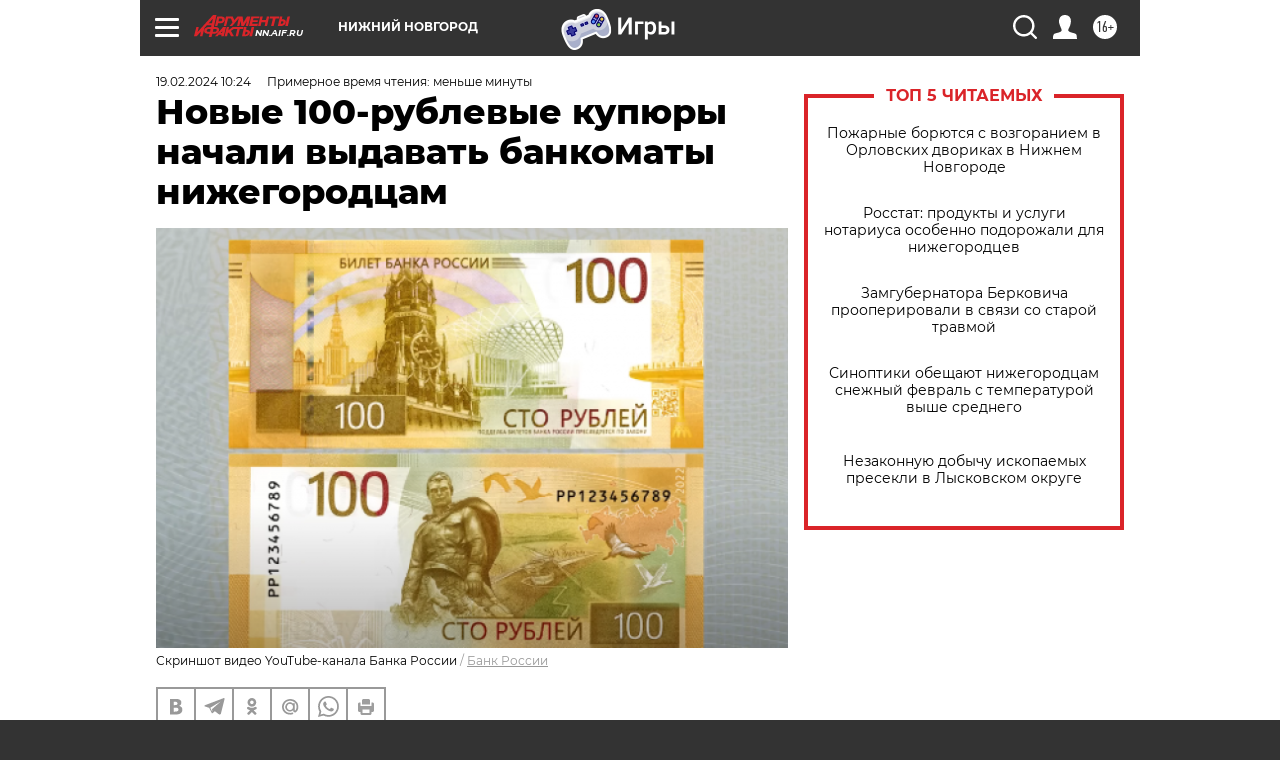

--- FILE ---
content_type: text/html
request_url: https://tns-counter.ru/nc01a**R%3Eundefined*aif_ru/ru/UTF-8/tmsec=aif_ru/851515505***
body_size: -71
content:
01BF76116974C53FX1769260351:01BF76116974C53FX1769260351

--- FILE ---
content_type: application/javascript
request_url: https://smi2.ru/counter/settings?payload=CIyLAhif_YmBvzM6JDY3NjUyMGI0LTI2ZWMtNDM5OC1hMDgyLTI2ODdhZGZjYzkwMw&cb=_callbacks____0mksbxm7s
body_size: 1515
content:
_callbacks____0mksbxm7s("[base64]");